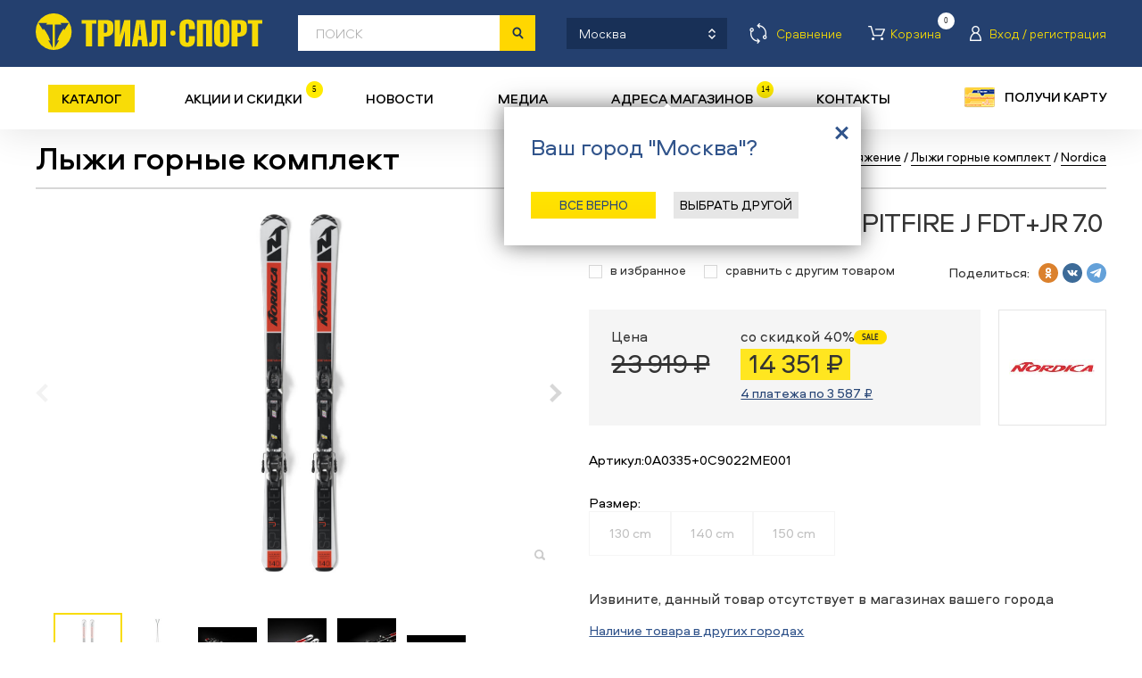

--- FILE ---
content_type: application/javascript
request_url: https://trial-sport.ru/js/notepad.js?t=99999999998092
body_size: 1395
content:
$(document).ready(function() {
	notepad.refresh_total_prices();
});

var notepad = {
	timer: '',
	add_to_notepad: function(id, count) {
		var label = $('#notepad'+id).siblings('label');
		label.replaceWith('<a href="/gds.php?notepad=1" for="' + label.attr('for') + '">' + label.text() + '<span class="count">&nbsp;/' + count + '/</span></a>');
		notepad.refresh_counts(count);
	},
	delete_from_notepad: function(id, count) {
		var a = $('#notepad'+id).siblings('a');
		a.find('.count').remove();
		a.replaceWith('<label for="' + a.attr('for') + '">' + a.text() + '</label>');
		notepad.refresh_counts(count);
	},
	refresh_counts: function(count) {
		$('input[id^=notepad]').each(function() {
			$(this).siblings('a').find('.count').html('&nbsp;/' + count + '/');
		});
		$('.notepad_lnk b').html(count);
		notepad.refresh_total_prices(count);
	},
	refresh_total_prices: function(count) {
		if ($('.notepad_total_price').size() > 0) {
			if (typeof(count) != 'undefined' && $('.objects:not(.cart) .object').size() == count || typeof(count) == 'undefined') {
				clearTimeout(notepad.timer);
				var goods = $('.objects:not(.cart) .object');
				var price_total = 0;
				var discount_total = 0;
				goods.each(function() {
					if ($(this).find('.price .value').size() > 0) {
						var price = $(this).find('.price .value').html();
						price = price.replace(/\D/g, '');
						if (price != '') {
							price_total += parseInt(price, 10);
							if ($(this).find('.discount .value').size() > 0) {
								var discount = $(this).find('.discount .value').html();
								discount = discount.replace(/\D/g, '');
								if (discount != '') {
									discount_total += parseInt(discount, 10);
								}
							}
							else {
								discount_total += parseInt(price, 10);
							}
						}
					}
				});
				$('.notepad_total_price .price .value').html(price_total + ' &#8381;');
				$('.notepad_total_price .discount .value').html(discount_total + ' &#8381;');
			}
			else {
				notepad.timer = setTimeout(function() {
					notepad.refresh_total_prices(count);
				}, 500);
			}
		}
	}
};

var compare = {
	add_to_compare: function(id, count, get_str) {
		var label = $('#compare'+id).siblings('label');
		label.replaceWith('<a href="/compare.php" rel="nofollow" for="' + label.attr('for') + '">' + label.text() + '<span class="count">&nbsp;/' + count + '/</span></a>');
		compare.refresh_counts(count, get_str);
	},
	delete_from_compare: function(id, count, get_str) {
		var a = $('#compare'+id).siblings('a');
		a.find('.count').remove();
		a.replaceWith('<label for="' + a.attr('for') + '">' + a.text() + '</label>');
		compare.refresh_counts(count, get_str);
	},
	refresh_counts: function(count, get_str) {
		$('input[id^=compare]').each(function() {
			$(this).siblings('a').find('.count').html('&nbsp;/' + count + '/');
			$(this).siblings('a').attr('href', '/compare.php' + ((get_str != '') ? ('?' + get_str) : ''));
		});
		if ($('#button_compare_all').size() > 0) {
			$('#button_compare_all').attr('href', '/compare.php' + ((get_str != '') ? ('?' + get_str) : ''));
		}
	}
};

function notepadClick(id, from) {
	$.ajax('/send_notepad.php?id='+id+'&from='+from, {'dataType': 'json'}).success(
		function (data){
			if (data) {
				if ($('#notepad'+data.id).is(':checked')) {
					notepad.add_to_notepad(data.id, data.cnt);
				}
				else {
					notepad.delete_from_notepad(data.id, data.cnt);
				}
				if (data.del == 'yes') {
					$('.objects:not(.cart) #obj'+data.id).remove();
					check_note_empty();
				}
			}
		}
	);
}



function compareClick(id, col) {
	$.ajax('/send_compare.php?id='+id, {'dataType': 'json'}).success(
		function (data){
			if (data) {
				if (col == true) {
					/*ind = $('#col'+data.id).index();
					$('.compare_table tr').each(function(){
						$(this).find('td').eq(ind).remove();
						$(this).find('td').eq(ind).remove();
						$(this).find('th').eq(ind).remove();
						$(this).find('th').eq(ind).remove();
					});*/
					/*
					var url = document.location + '';
					var diff = (url.indexOf('diff=1') >= 0) ? 'diff=1&' : '';
					url = '/compare.php?' + diff + data.get_str;
					if($('.compare__tabs__link').length){
						url = url+'#compare__tab='+$('.compare__tabs__link.active').index();
					}
					document.location = url;
					 */

                    var search = location.search, hash;
                    search = search.replace("compare[]="+id, "");
					search = search.replaceAll("&&", "&");

                    //console.log(search);


                    if($('.compare__tabs__link').length){

                        console.log($('.compare__tabs__link.active').parents('.owl-item').index());

                        if($('.compare__tabs__link.active').parents('.owl-item').length){
                            hash = '#compare__tab='+$('.compare__tabs__link.active').parents('.owl-item').index();
                        }else{
                            hash = '#compare__tab='+$('.compare__tabs__link.active').index();
                        }
                    }
                    location.href = search+hash;


				} else {
					if ($('#compare'+data.id).is(':checked'))
						compare.add_to_compare(data.id, data.cnt, data.get_str);
					else
						compare.delete_from_compare(data.id, data.cnt, data.get_str);
					if (data.del == 'yes') {
						$('#obj'+data.id).remove();
						check_note_empty();
					}
				}
			}
		}
	);
}

function check_note_empty() {
	if ($('.objects:not(.cart) .object').size() == 0) {
		$('.objects:not(.cart)').after('<h4>В избранном нет товаров.</h4>');
		$('.objects:not(.cart), .for_notepad_filled').remove();
		$('#bot_add').hide();
	}
}
